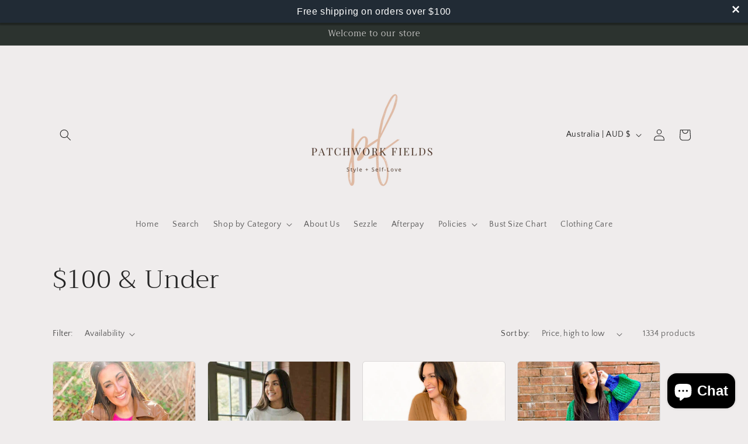

--- FILE ---
content_type: text/css
request_url: https://cdn.shopify.com/extensions/863328f3-c398-408d-bc05-8efc6b33ed9c/planet-19/assets/styles-v2.css
body_size: 1106
content:
.shopify-planet-banner-v2-container:not(.shopify-planet-banner-v2-initialized) {
  opacity: 0;
}

.shopify-planet-banner-v2-container.shopify-planet-banner-v2-initialized.shopify-planet-banner-v2-fetching-price {
  opacity: 0;
}

.shopify-planet-banner-v2-container {
  display: flex;
  justify-content: center;
}

.shopify-planet-banner-v2 {
  display: flex;
  border: 1px solid;
  font-family:
    -apple-system,
    BlinkMacSystemFont,
    San Francisco,
    Segoe UI,
    Roboto,
    Helvetica Neue,
    sans-serif;
  letter-spacing: 0;
  align-items: stretch;
}

.shopify-planet-banner-v2-container .shopify-planet-banner-v2 .shopify-planet-banner-v2-logo {
  width: 34px;
  height: 30px;
}

.shopify-planet-popup-content-container .shopify-planet-popup-content .shopify-planet-modal-info-image-stats {
  width: 65px;
  height: 48px;
}

.shopify-planet-popup-content-container .shopify-planet-popup-content .shopify-planet__header-splash {
  width: 112px;
  height: 8px;
}

.shopify-planet-popup-content-container .shopify-planet-popup-content .shopify-planet-modal-info-image-desert-scape {
  width: 348px;
  height: 229px;
}

.shopify-planet-popup-content-container .shopify-planet-popup-content .shopify-planet-modal-info-image-sequestration-plant {
  width: 275px;
  height: 327px;
}

.shopify-planet-popup-content-container .shopify-planet-popup-content .shopify-planet-modal-info-image-farm-field {
  width: 311px;
  height: 294px;
}

.shopify-planet-banner-v2-product-missing {
  display: none;
}

/* Hide the default checkbox */
.shopify-planet-checkbox input[type='checkbox'] {
  display: none;
}
.shopify-planet-checkbox {
  height: 18px;
}

.shopify-planet-checkbox span {
  position: relative;
  display: inline-block;
  width: 18px;
  height: 18px;
  border: solid;
  border-radius: 4px;
}

.shopify-planet-checkbox.with-logo span {
  margin-right: 16px;
}

.shopify-planet-checkbox input[type='checkbox']:checked + span::after {
  content: '';
  position: absolute;
  left: 5px;
  top: 0;
  width: 6px;
  height: 12px;
  border: solid;
  border-width: 0 2px 2px 0;
  transform: rotate(45deg);
}

.shopify-planet-banner-v2 div,
.shopify-planet-banner-v2 {
  display: flex;
}

.shopify-planet-banner-v2-wrap {
  flex-wrap: wrap;
}

.shopify-planet-banner-v2-border-spacer {
  display: none;
}

div:not(.shopify-planet-banner-v2-border-right)
  .shopify-planet-banner-v2-border-spacer {
  width: 1px;
}

.shopify-planet-banner-v2-project-title {
  max-width: 80px;
}

.shopify-planet-banner-v2-emissions-removed {
  max-width: 100px;
}

.shopify-planet-banner-v2-miles-driven,
.shopify-planet-banner-v2-we-fund {
  max-width: 130px;
}

.shopify-planet-banner-v2 svg {
  fill: currentColor;
}

.shopify-planet-banner-v2-car-illustration {
  min-width: 32px;
}

.shopify-planet-banner-v2-border-right {
  border-right: 1px solid;
}

.shopify-planet-banner-v2-border-left {
  border-left: 1px solid;
}

.shopify-planet-banner-v2-border-top {
  border-top: 1px solid;
}

.shopify-planet-banner-v2-border-bottom {
  border-bottom: 1px solid;
}

.shopify-planet-banner-v2-row {
  flex-direction: row;
  align-items: center;
}

.shopify-planet-banner-v2-full-height-row {
  align-items: stretch;
  flex-direction: row;
}

.shopify-planet-banner-v2-column {
  flex-direction: column;
  align-items: center;
}

.shopify-planet-banner-v2-no-shrink {
  flex-shrink: 0;
}

.shopify-planet-banner-v2-expand {
  flex-grow: 1;
}

.shopify-planet-banner-v2-spaced {
  padding: 16px;
}

.shopify-planet-banner-v2-spaced-l {
  padding-left: 16px;
}

.shopify-planet-banner-v2-spaced-l-half {
  padding-left: 8px;
}

.shopify-planet-banner-v2-spaced-r {
  padding-right: 16px;
}

.shopify-planet-banner-v2-spaced-r-half {
  padding-right: 8px;
}

.shopify-planet-banner-v2-margin-b {
  margin-bottom: 8px;
}

.shopify-planet-banner-v2-font-medium.sections-active {
  font-size: 14px;
  line-height: 16px;
}

.shopify-planet-banner-v2-font-medium {
  font-size: 16px;
  line-height: 18px;
}

.shopify-planet-banner-v2-font-small {
  font-size: 10px;
  line-height: 12px;
}

.shopify-planet-banner-v2-font-x-small {
  font-size: 8px;
  line-height: 10px;
}

.shopify-planet-banner-v2-font-large {
  font-size: 18px;
  line-height: 20px;
}

.shopify-planet-banner-v2-text-center {
  text-align: center;
}

.shopify-planet-banner-v2-justify-center {
  justify-content: center;
}

.shopify-planet-banner-v2-justify-start {
  justify-content: flex-start;
}

.shopify-planet__unstyled-button {
  background: none;
  border: none;
  text-decoration: underline;
  cursor: pointer;
}

.shopify-planet-close-popup {
  width: 24px;
  height: 24px;
  display: flex;
  justify-content: center;
  align-items: center;
  cursor: pointer;
  background-color: #ffffff;
  border-radius: 50%;
  transition: background-color 0.3s ease;
  z-index: 1;
}

.planet-popup-modal {
  display: none;
  position: fixed;
  left: 0;
  top: 0;
  width: 100%;
  height: 100%;
  overflow: auto;
  background-color: rgba(0, 0, 0, 0.4);
  z-index: 9999;
  font-family:
    -apple-system,
    BlinkMacSystemFont,
    San Francisco,
    Segoe UI,
    Roboto,
    Helvetica Neue,
    sans-serif;
}

.shopify-planet-popup-content {
  overflow-y: scroll;
  height: 100%;
}

.shopify-planet-popup-content-container {
  position: relative;
  height: 80vh;
  border-radius: 15px;
  background-color: #fff;
  margin: 10vh auto;
  width: 80%;
  max-width: 800px;
  overflow: hidden;
}

.shopify-planet-close-popup {
  position: absolute;
  top: 1rem;
  right: 2rem;
  font-size: 2.5rem;
  font-weight: bold;
  color: #aaa;
  text-decoration: none;
  display: grid;
  align-content: center;
  justify-content: center;
}

h1.shopify-planet__heading {
  font-size: 33px;
}

h2.shopify-planet__heading {
  font-size: 15px;
}

.close-popup {
  color: #aaa;
  float: right;
  font-size: 28px;
  font-weight: bold;
}

.close-popup:hover,
.close-popup:focus {
  color: black;
  text-decoration: none;
  cursor: pointer;
}

.shopify-planet__column {
  display: flex;
  flex-direction: column;
}

.shopify-planet__row {
  display: flex;
  flex-direction: row;
}

.shopify-planet__info {
  display: flex;
  flex-wrap: wrap;
}


.shopify-planet-modal-font-xs {
  font-size: 10px;
  line-height: 14px;
}

.shopify-planet-modal-font-small {
  font-size: 13px;
  line-height: 16px;
}

.shopify-planet-modal-font-large {
  font-size: 16px;
  line-height: 30px;
}

.shopify-planet-modal-font-xl {
  font-size: 28px;
  line-height: 30px;
}

.shopify-planet-strong-text {
  font-weight: 600;
}

.shopify-planet-spaced-large {
  padding: 4rem;
}

@media (max-width: 750px) {
  .shopify-planet-spaced-large-mobile-reset {
    padding-left: 0;
    padding-right: 0;
  }
}

.shopify-planet__margin-right {
  margin-right: 1rem;
}

.shopify-planet__padding-b-reset {
  padding-bottom: 0;
}

.shopify-planet__relative {
  position: relative;
}

.shopify-planet__header-splash {
  position: absolute;
  bottom: -10px;
  left: 0;
}

.shopify-planet__flex-full {
  flex: 1;
}

.shopify-planet__justify-end {
  display: flex;
  justify-content: end;
}

.shopify-planet__align-center {
  align-items: center;
}

.shopify-planet-modal-info-text-container {
  display: flex;
  flex-direction: column;
  justify-content: center;
}

@media (min-width: 480px) {
  .shopify-planet-modal-info-text-container {
    min-width: 350px;
  }
}

.shopify-planet-modal-wrap-reverse {
  flex-wrap: wrap-reverse;
}

.shopify-planet-modal-info-image {
  max-width: 70vw;
  max-height: 58vw;
}

.shopify-planet-modal-half-width {
  max-width: 50%;
  min-width: 250px;
}

.shopify-planet__modal-hero {
  background-image: url('./planet-hero.png');
  background-repeat: no-repeat;
  background-size: cover;
  padding: 4rem;
}

.shopify-planet__heading {
  color: #ffffff;
}


--- FILE ---
content_type: application/javascript; charset=utf-8
request_url: https://cdn.seguno.com/8f1cd5391d6b49658b879c6a055b98b8/banner.js?v=1630588996000
body_size: 723
content:
document.dispatchEvent(new CustomEvent('__seguno-BANNER-CONFIG', { detail: {"enabled":true,"displayScope":"online_store","backupCode":null,"position":"top","targetElement":null,"targetElementPosition":"top","zindex":100,"fontType":"system","fontFamily":"helvetica","background":"#212B35","foreground":"#ffffff","size":"small","countdownStart":0,"fixed":true,"closeType":"dismiss","dynamicEnabled":true,"pushBody":true,"displayProducts":true,"displayCountdown":true,"hideCountdown":false,"hideCountdown2":false,"hideCountdown3":false,"hideCountdown4":false,"hideCountdown5":false,"displayProductTitles":true,"countdownPosition":"right","countdownFontType":"system","countdownFontFamily":"helvetica","countdownBackground":"#9C6F19","countdownForeground":"#ffffff","countdownDayLabel":"DAY","countdownHourLabel":"HR","countdownMinuteLabel":"MIN","countdownSecondLabel":"SEC","labelFixedAmount":"Get ${amount} off with code {code}","labelFixedAmountWithMinimum":"Get ${amount} off with code {code} with purchase of ${minimum} or more","labelFixedAmountWithMinimumRemaining":"Only ${remaining} until ${amount} off with code {code}","labelFixedAmountWithMinimumReached":"Nice work! Use code {code} to get ${amount} off at checkout","labelPercentage":"Get {amount}% off with code {code}","labelPercentageWithMinimum":"Get {amount}% off with code {code} with purchase of ${minimum} or more","labelPercentageWithMinimumRemaining":"Only ${remaining} until {amount}% off with code {code}","labelPercentageWithMinimumReached":"Nice work! Use code {code} to get {amount}% off at checkout","labelShipping":"Get Free Shipping with code {code}","labelShippingWithMinimum":"Get Free Shipping with code {code} with purchase of ${minimum} or more","labelShippingWithMinimumRemaining":"Only ${remaining} until Free Shipping with code {code}","labelShippingWithMinimumReached":"Nice work! Use code {code} to get Free Shipping at checkout","backupEnabled":true,"backupType":"freeShipping","customLabel":"Join our mailing list","customStartsAt":null,"customEndsAt":null,"actionType":"email_capture","actionUrl":null,"actionLabel":"Click Here","actionBackground":"#9C6F19","actionForeground":"#ffffff","actionNewTab":false,"actionSuccessMessage":"Thanks for subscribing","actionPlaceholder":"Email address","actionSubmitLabel":"Subscribe","actionTags":"newsletter,banner","actionName":"First name","actionNameVisible":false,"customLabel2":null,"actionType2":"none","actionUrl2":null,"actionLabel2":"Click Here","actionNewTab2":false,"actionSuccessMessage2":"Thanks for subscribing","actionPlaceholder2":"Email address","actionSubmitLabel2":"Subscribe","actionTags2":"newsletter,banner","actionName2":"First name","actionNameVisible2":false,"customLabel3":null,"actionType3":"none","actionUrl3":null,"actionLabel3":"Click Here","actionNewTab3":false,"actionSuccessMessage3":"Thanks for subscribing","actionPlaceholder3":"Email address","actionSubmitLabel3":"Subscribe","actionTags3":"newsletter,banner","actionName3":"First name","actionNameVisible3":false,"customLabel4":null,"actionType4":"none","actionUrl4":null,"actionLabel4":"Click Here","actionNewTab4":false,"actionSuccessMessage4":"Thanks for subscribing","actionPlaceholder4":"Email address","actionSubmitLabel4":"Subscribe","actionTags4":"newsletter,banner","actionName4":"First name","actionNameVisible4":false,"customLabel5":null,"actionType5":"none","actionUrl5":null,"actionLabel5":"Click Here","actionNewTab5":false,"actionSuccessMessage5":"Thanks for subscribing","actionPlaceholder5":"Email address","actionSubmitLabel5":"Subscribe","actionTags5":"newsletter,banner","actionName5":"First name","actionNameVisible5":false,"totalAnnouncements":1,"announcementTimer":3,"hideAnimation":true,"disableAutoApply":false,"customDisableAutoApply":false,"customFreeShippingMinimum":100.0,"customLabelFreeShippingWithMinimum":"Free shipping on orders over ${minimum}","customLabelFreeShippingWithMinimumRemaining":"Almost there! Only ${remaining} more to get free shipping.","customLabelFreeShippingWithMinimumReached":"Congrats! Your order qualifies for free shipping.","customLabelDiscount":null,"customLabelDiscountWithMinimum":null,"customLabelDiscountWithMinimumRemaining":null,"customLabelDiscountWithMinimumReached":null,"customDisplayCountdown":true,"customDisplayProducts":true,"backupCodeMessageType":"dynamic","backupCode1":null,"backupCode2":null,"backupCode3":null,"backupCode4":null,"backupCode5":null,"totalTiers":0,"customLabelDiscount1WithMinimumRemaining":null,"customLabelDiscount1WithMinimumReached":null,"customLabelDiscount2WithMinimumRemaining":null,"customLabelDiscount2WithMinimumReached":null,"customLabelDiscount3WithMinimumRemaining":null,"customLabelDiscount3WithMinimumReached":null,"customLabelDiscount4WithMinimumRemaining":null,"customLabelDiscount4WithMinimumReached":null,"customLabelDiscount5WithMinimumRemaining":null,"customLabelDiscount5WithMinimumReached":null} }));

--- FILE ---
content_type: application/javascript; charset=utf-8
request_url: https://fast.wistia.com/embed/medias/nulcl8ojjs.jsonp
body_size: 2259
content:
window['wistiajsonp-/embed/medias/nulcl8ojjs.jsonp'] = {"media":{"accountId":1017812,"accountKey":"wistia-production_1017812","analyticsHost":"https://distillery.wistia.net","formsHost":"https://app.wistia.com","formEventsApi":"/form-stream/1.0.0","aspectRatio":1.7777777777777777,"assets":[{"is_enhanced":false,"type":"original","slug":"original","display_name":"Original File","details":{},"width":1920,"height":1080,"size":206736510,"bitrate":37129,"public":true,"status":2,"progress":1.0,"metadata":{"av_stream_metadata":"{\"Video\":{\"avgFrameRate\":\"24/1\",\"bitRate\":\"37691646\",\"codec\":\"h264\",\"colorPrimaries\":\"bt709\",\"colorSpace\":\"bt709\",\"colorTransfer\":\"bt709\",\"duration\":43.5,\"pixelFormat\":\"yuv420p\",\"rFrameRate\":\"24/1\"},\"Audio\":{\"duration\":43.5}}"},"url":"https://embed-ssl.wistia.com/deliveries/04fd19aaaa8cb067d73f33997c3b1fd0.bin","created_at":1729575828},{"is_enhanced":false,"type":"iphone_video","slug":"mp4_h264_584k","display_name":"360p","details":{},"container":"mp4","codec":"h264","width":640,"height":360,"ext":"mp4","size":3255317,"bitrate":584,"public":true,"status":2,"progress":1.0,"metadata":{"max_bitrate":1173704,"average_bitrate":598678,"early_max_bitrate":1173704,"av_stream_metadata":"{\"Audio\":{\"Codec ID\":\"mp4a-40-2\",\"duration\":43.492,\"frameRate\":43.066,\"sampleRate\":44100},\"Video\":{\"averageFrameRate\":\"24/1\",\"Codec ID\":\"avc1\",\"codec\":\"h264\",\"colorPrimaries\":\"bt709\",\"colorSpace\":\"bt709\",\"colorTransfer\":\"bt709\",\"duration\":43.5,\"frameRate\":24,\"frameRateMode\":\"CFR\",\"pixelFormat\":\"yuv420p\",\"rFrameRate\":\"24/1\",\"transferCharacteristics\":\"BT.709\"}}","built_by":"render-pipeline","time_to_ready":9.98810761},"url":"https://embed-ssl.wistia.com/deliveries/771940ae93bf0001d782fef93a564c17476d3bc7.bin","created_at":1729575828,"segment_duration":3,"opt_vbitrate":1200},{"is_enhanced":false,"type":"mp4_video","slug":"mp4_h264_326k","display_name":"224p","details":{},"container":"mp4","codec":"h264","width":400,"height":224,"ext":"mp4","size":1816385,"bitrate":326,"public":true,"status":2,"progress":1.0,"metadata":{"max_bitrate":434944,"average_bitrate":333894,"early_max_bitrate":434944,"av_stream_metadata":"{\"Audio\":{\"Codec ID\":\"mp4a-40-2\",\"frameRate\":43.066,\"sampleRate\":44100},\"Video\":{\"Codec ID\":\"avc1\",\"frameRate\":24,\"frameRateMode\":\"CFR\"}}","time_to_ready":18.020185658},"url":"https://embed-ssl.wistia.com/deliveries/6ae49a24c9fd09ef11cb9fc1be7378b5e797711c.bin","created_at":1729575828,"segment_duration":3,"opt_vbitrate":300},{"is_enhanced":false,"type":"md_mp4_video","slug":"mp4_h264_960k","display_name":"540p","details":{},"container":"mp4","codec":"h264","width":960,"height":540,"ext":"mp4","size":5351166,"bitrate":960,"public":true,"status":2,"progress":1.0,"metadata":{"max_bitrate":1893584,"average_bitrate":983670,"early_max_bitrate":1893584,"av_stream_metadata":"{\"Audio\":{\"Codec ID\":\"mp4a-40-2\",\"frameRate\":43.066,\"sampleRate\":44100},\"Video\":{\"Codec ID\":\"avc1\",\"frameRate\":24,\"frameRateMode\":\"CFR\"}}","time_to_ready":32.767568932},"url":"https://embed-ssl.wistia.com/deliveries/e43dd976d5274ff6bfa35b838eae0fcbc3031ce6.bin","created_at":1729575828,"segment_duration":3,"opt_vbitrate":1800},{"is_enhanced":false,"type":"hd_mp4_video","slug":"mp4_h264_1459k","display_name":"720p","details":{},"container":"mp4","codec":"h264","width":1280,"height":720,"ext":"mp4","size":8127997,"bitrate":1459,"public":true,"status":2,"progress":1.0,"metadata":{"max_bitrate":2932064,"average_bitrate":1494117,"early_max_bitrate":2932064,"av_stream_metadata":"{\"Audio\":{\"Codec ID\":\"mp4a-40-2\",\"frameRate\":43.066,\"sampleRate\":44100},\"Video\":{\"Codec ID\":\"avc1\",\"frameRate\":24,\"frameRateMode\":\"CFR\"}}","time_to_ready":44.872472406},"url":"https://embed-ssl.wistia.com/deliveries/6300e0b0fcaa7bc02c42216f7d487f3677f02333.bin","created_at":1729575828,"segment_duration":3,"opt_vbitrate":3750},{"is_enhanced":false,"type":"hd_mp4_video","slug":"mp4_h264_2792k","display_name":"1080p","details":{},"container":"mp4","codec":"h264","width":1920,"height":1080,"ext":"mp4","size":15558214,"bitrate":2792,"public":true,"status":2,"progress":1.0,"metadata":{"max_bitrate":5279728,"average_bitrate":2859965,"early_max_bitrate":5279728,"av_stream_metadata":"{\"Audio\":{\"Codec ID\":\"mp4a-40-2\",\"frameRate\":43.066,\"sampleRate\":44100},\"Video\":{\"Codec ID\":\"avc1\",\"frameRate\":24,\"frameRateMode\":\"CFR\"}}","time_to_ready":83.618676621},"url":"https://embed-ssl.wistia.com/deliveries/36ceae81d5069224f51a022439f3ab994bd5ae0d.bin","created_at":1729575828,"segment_duration":3,"opt_vbitrate":5625},{"is_enhanced":false,"type":"storyboard","slug":"storyboard_2000x1017","display_name":"Storyboard","details":{},"width":2000,"height":1017,"ext":"jpg","size":340224,"bitrate":0,"public":true,"status":2,"progress":1.0,"metadata":{"frame_count":87,"aspect_ratio":1.7777777777777777,"frame_height":113,"frame_width":200,"time_to_ready":23.943053883},"url":"https://embed-ssl.wistia.com/deliveries/8b0d9a09ba17563654ed6bbfdb56beb30a9116ee.bin","created_at":1729575828},{"is_enhanced":false,"type":"still_image","slug":"still_image_1920x1080","display_name":"Thumbnail Image","details":{},"width":1920,"height":1080,"size":862471,"bitrate":0,"public":true,"status":2,"progress":1.0,"metadata":{"av_stream_metadata":"{\"Video\":{},\"Audio\":{}}"},"url":"https://embed-ssl.wistia.com/deliveries/17239f115bf62cdda191bd29a3c2c61b.bin","created_at":1729673381}],"branding":false,"createdAt":1729575828,"distilleryUrl":"https://distillery.wistia.com/x","duration":43.52,"enableCustomerLogo":true,"firstEmbedForAccount":false,"firstShareForAccount":false,"availableTranscripts":[{"bcp47LanguageTag":"en","familyName":"English","familyNativeName":"English","hasCaptions":true,"hasVideoStream":false,"name":"English","nativeName":"English","wistiaLanguageCode":"eng","language":"eng","ietf_language_tag":"eng","alpha3_terminologic":"eng","alpha3_bibliographic":"eng","iso639_2_language_code":"en","english_name":"English","native_name":"English","right_to_left":false,"alpha3Bibliographic":"eng","alpha3Terminologic":"eng","ietfLanguageTag":"eng","iso6392LanguageCode":"en","genericName":"English","genericNativeName":"English"}],"hashedId":"nulcl8ojjs","mediaId":125789487,"mediaKey":"wistia-production_125789487","mediaType":"Video","name":"Carbon-Neutral Shipping, Explained","preloadPreference":"","progress":1.0,"protected":false,"projectId":7394512,"seoDescription":"a Shopify Sustainability video","showAbout":true,"status":2,"type":"Video","playableWithoutInstantHls":true,"stats":{"loadCount":132591442,"playCount":7691,"uniqueLoadCount":57130773,"uniquePlayCount":7457,"averageEngagement":0.389665},"trackingTransmitInterval":20,"liveStreamEventDetails":null,"integrations":{},"captions":[{"language":"eng","text":"E-commerce deliveries leave a carbon footprint. But what if we could change that?\n\nThrough a program called Planet, we tackle our shipping emissions by funding groundbreaking carbon removal projects.\n\nHere's how it works. For every order we receive, a formula built by data scientists calculates the estimated shipping emissions, considering factors like distance and weight.\n\nBased on these estimates, a portion of our revenue funds companies that remove the carbon our shipments generated, companies with carbon removal projects that have been validated by independent scientific bodies. Together, we can create a future where every purchase makes a positive impact. Join us in making a difference, one delivery at a time."}],"hls_enabled":true,"embed_options":{"opaqueControls":false,"playerColor":"014d3e","playerColorGradient":{"on":false,"colors":[["#014d3e",0],["#67b3a4",1]]},"plugin":{"captions-v1":{"on":"true"}},"volumeControl":"true","fullscreenButton":"true","controlsVisibleOnLoad":"true","bpbTime":"false","vulcan":true,"stillUrl":"https://embed-ssl.wistia.com/deliveries/17239f115bf62cdda191bd29a3c2c61b.png","unalteredStillImageAsset":{"url":"https://embed-ssl.wistia.com/deliveries/17239f115bf62cdda191bd29a3c2c61b.png","width":"1920","height":"1080"},"newRoundedIcons":true,"shouldShowCaptionsSettings":true},"embedOptions":{"opaqueControls":false,"playerColor":"014d3e","playerColorGradient":{"on":false,"colors":[["#014d3e",0],["#67b3a4",1]]},"plugin":{"captions-v1":{"on":"true"}},"volumeControl":"true","fullscreenButton":"true","controlsVisibleOnLoad":"true","bpbTime":"false","vulcan":true,"stillUrl":"https://embed-ssl.wistia.com/deliveries/17239f115bf62cdda191bd29a3c2c61b.png","unalteredStillImageAsset":{"url":"https://embed-ssl.wistia.com/deliveries/17239f115bf62cdda191bd29a3c2c61b.png","width":"1920","height":"1080"},"newRoundedIcons":true,"shouldShowCaptionsSettings":true}},"options":{}};
